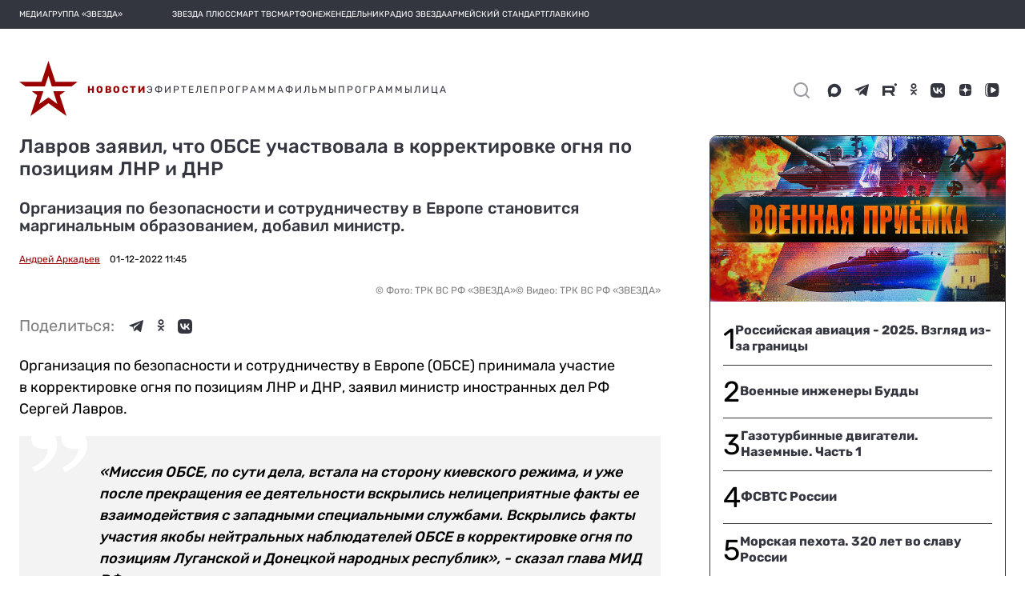

--- FILE ---
content_type: text/html; charset=utf-8
request_url: https://zvezdaweekly.ru/export-blocks/keynews
body_size: 2826
content:
<!DOCTYPE html>
<html lang="ru">
<head>
  <meta charset="UTF-8">
  <meta http-equiv="X-UA-Compatible" content="IE=edge">
  <meta name="viewport" content="width=device-width">
  <meta name="format-detection" content="telephone=no">
  <meta name="yandex-verification" content="69302272e57c2ea8"/>

  <title>Еженедельник «Звезда»</title>

  

  <link rel="icon" type="image/x-icon" href="/assets/favicon/favicon.ico"/>
  <link rel="apple-touch-icon" sizes="180x180" href="/assets/favicon/apple-touch-icon.png?v=e">
  <link rel="icon" type="image/png" sizes="32x32" href="/assets/favicon/favicon-32x32.png?v=e">
  <link rel="icon" type="image/png" sizes="16x16" href="/assets/favicon/favicon-16x16.png?v=e">
  <link rel="manifest" href="/manifest.json?v=e">
  <link rel="mask-icon" href="/assets/favicon/safari-pinned-tab.svg?v=e" color="#5bbad5">
  <link rel="shortcut icon" href="/assets/favicon/favicon.ico?v=e">
  <meta name="msapplication-config" content="/assets/favicon/browserconfig.xml?v=e">
  <meta name="theme-color" content="#ffffff">

  <link href="/export-blocks/static/zw/style.css?v3" rel="stylesheet">
  <script type="text/javascript" src="//yastatic.net/pcode/adfox/loader.js" crossorigin="anonymous"></script>

</head>

<body class="svg">



<div class="weekly other_smi5">
    <div class="weekly__row">
        
        <a class="weekly__element" href="https://zvezdaweekly.ru/news/20261121125-forgi.html" target="_blank">
            <div class="weekly__image-container">
                <img src="https://mcdn.tvzvezda.ru/storage/default/2026/01/12/703d2aa5dcf9474381830075aa87966d.jpg"  alt="Трамп: Всё вокруг американское, всё вокруг моё"/>
            </div>
            <div>
                <div class="weekly__time-container"><img src="/assets/images/date_icon_grey.svg" onerror="this.onerror=null; this.src='/assets/images/date_icon_grey.png'" alt="Дата"><p>5 часов назад</p> </div>
                <div class="weekly__title-news">Трамп: Всё вокруг американское, всё вокруг моё</div>
            </div>

        </a>
        
        <a class="weekly__element" href="https://zvezdaweekly.ru/news/20261161728-fyeHC.html" target="_blank">
            <div class="weekly__image-container">
                <img src="https://mcdn.tvzvezda.ru/storage/default/2026/01/16/111a3431409b443e8b211f6f920f80cf.jpg"  alt="Дмитрий Медведев: «Правящие европейские тупицы хотят войны в Европе»"/>
            </div>
            <div>
                <div class="weekly__time-container"><img src="/assets/images/date_icon_grey.svg" onerror="this.onerror=null; this.src='/assets/images/date_icon_grey.png'" alt="Дата"><p>9 часов назад</p> </div>
                <div class="weekly__title-news">Дмитрий Медведев: «Правящие европейские тупицы хотят войны в Европе»</div>
            </div>

        </a>
        
        <a class="weekly__element" href="https://zvezdaweekly.ru/news/2026115954-xjxfV.html" target="_blank">
            <div class="weekly__image-container">
                <img src="https://mcdn.tvzvezda.ru/storage/default/2026/01/15/f8bd3df48bc84facb8177603df1106a1.jpg"  alt="Война на «собачьих упряжках»"/>
            </div>
            <div>
                <div class="weekly__time-container"><img src="/assets/images/date_icon_grey.svg" onerror="this.onerror=null; this.src='/assets/images/date_icon_grey.png'" alt="Дата"><p>вчера</p> </div>
                <div class="weekly__title-news">Война на «собачьих упряжках»</div>
            </div>

        </a>
        
        <a class="weekly__element" href="https://zvezdaweekly.ru/news/2026115178-9012B.html" target="_blank">
            <div class="weekly__image-container">
                <img src="https://mcdn.tvzvezda.ru/storage/default/2026/01/16/944f31a560cb4db5b84ef0d0e67d2c8e.jpg"  alt="Трамп перешёл к зачистке недружественных стран"/>
            </div>
            <div>
                <div class="weekly__time-container"><img src="/assets/images/date_icon_grey.svg" onerror="this.onerror=null; this.src='/assets/images/date_icon_grey.png'" alt="Дата"><p>17 января</p> </div>
                <div class="weekly__title-news">Трамп перешёл к зачистке недружественных стран</div>
            </div>

        </a>
        
        <a class="weekly__element" href="https://zvezdaweekly.ru/news/2026191639-w95OT.html" target="_blank">
            <div class="weekly__image-container">
                <img src="https://mcdn.tvzvezda.ru/storage/default/2026/01/10/debbf8074f2046c08656476f87650281.jpg"  alt="Для Трампа много нефти не бывает"/>
            </div>
            <div>
                <div class="weekly__time-container"><img src="/assets/images/date_icon_grey.svg" onerror="this.onerror=null; this.src='/assets/images/date_icon_grey.png'" alt="Дата"><p>16 января</p> </div>
                <div class="weekly__title-news">Для Трампа много нефти не бывает</div>
            </div>

        </a>
        
<!--        <div class="clear"></div>-->
    </div>
</div>



<!-- Yandex.Metrika counter -->
<script type="text/javascript">
  (function (d, w, c) {
    (w[c] = w[c] || []).push(function () {
      try {
        w.yaCounter47357640 = new Ya.Metrika2({
          id: 47357640,
          clickmap: true,
          trackLinks: true,
          accurateTrackBounce: true,
          webvisor: true
        });
      } catch (e) {
      }
    });

    var n = d.getElementsByTagName("script")[0],
      s = d.createElement("script"),
      f = function () {
        n.parentNode.insertBefore(s, n);
      };
    s.type = "text/javascript";
    s.async = true;
    s.src = "https://mc.yandex.ru/metrika/tag.js";

    if (w.opera == "[object Opera]") {
      d.addEventListener("DOMContentLoaded", f, false);
    } else {
      f();
    }
  })(document, window, "yandex_metrika_callbacks2");
</script>
<noscript>
  <div><img src="https://mc.yandex.ru/watch/47357640" style="position:absolute; left:-9999px;" alt=""/></div>
</noscript>
<!-- /Yandex.Metrika counter -->

<!--LiveInternet counter-->
<script type="text/javascript"><!--
new Image().src = "//counter.yadro.ru/hit?r" +
  escape(document.referrer) + ((typeof (screen) == "undefined") ? "" :
    ";s" + screen.width + "*" + screen.height + "*" + (screen.colorDepth ?
      screen.colorDepth : screen.pixelDepth)) + ";u" + escape(document.URL) +
  ";h" + escape(document.title.substring(0, 150)) +
  ";" + Math.random();//--></script><!--/LiveInternet-->

<!-- Rating@Mail.ru counter -->
<script type="text/javascript">
  var _tmr = window._tmr || (window._tmr = []);
  _tmr.push({id: "2957659", type: "pageView", start: (new Date()).getTime()});
  (function (d, w, id) {
    if (d.getElementById(id)) return;
    var ts = d.createElement("script");
    ts.type = "text/javascript";
    ts.async = true;
    ts.id = id;
    ts.src = (d.location.protocol == "https:" ? "https:" : "http:") + "//top-fwz1.mail.ru/js/code.js";
    var f = function () {
      var s = d.getElementsByTagName("script")[0];
      s.parentNode.insertBefore(ts, s);
    };
    if (w.opera == "[object Opera]") {
      d.addEventListener("DOMContentLoaded", f, false);
    } else {
      f();
    }
  })(document, window, "topmailru-code");
</script>
<noscript>
  <div>
    <img src="//top-fwz1.mail.ru/counter?id=2957659;js=na" style="border:0;position:absolute;left:-9999px;" alt=""/>
  </div>
</noscript>
<!-- //Rating@Mail.ru counter -->


<!-- Top100 (Kraken) Counter -->
<script>
  (function (w, d, c) {
    (w[c] = w[c] || []).push(function () {
      var options = {
        project: 4540063,
        element: 'top100_widget',
      };
      try {
        w.top100Counter = new top100(options);
      } catch (e) {
      }
    });
    var n = d.getElementsByTagName("script")[0],
      s = d.createElement("script"),
      f = function () {
        n.parentNode.insertBefore(s, n);
      };
    s.type = "text/javascript";
    s.async = true;
    s.src =
      (d.location.protocol == "https:" ? "https:" : "http:") +
      "//st.top100.ru/top100/top100.js";

    if (w.opera == "[object Opera]") {
      d.addEventListener("DOMContentLoaded", f, false);
    } else {
      f();
    }
  })(window, document, "_top100q");
</script>
<noscript>
  <img src="//counter.rambler.ru/top100.cnt?pid=4540063" alt="Топ-100"/>
</noscript>
<!-- END Top100 (Kraken) Counter -->




<script>
  (function() {
    const isMobile = 'ontouchstart' in document.documentElement;

    function sendHeightToParent() {
      const height = isMobile ? getElementsHeight(3) : document.body.scrollHeight;
      parent.postMessage({type: 'iframeResize', height, target: window.location.href}, '*');
    }

    function debounce(fn, timeout) {
      let timer;
      return function () {
        clearTimeout(timer);
        timer = setTimeout(fn, timeout);
      };
    }

    function getElementsHeight(count) {
      const elements = document.getElementsByClassName('weekly__element'),
        gap = 10;

      let height = 0;
      for (let i = 0; i < count; i++) {
        const el = elements[i];

        if (el && el.clientHeight) {
          height += el.clientHeight + gap;
        }
      }

      return height;
    }

    window.addEventListener('load', sendHeightToParent);
    window.addEventListener('resize', debounce(sendHeightToParent, 10));
  })();
</script>
</body>

</html>
